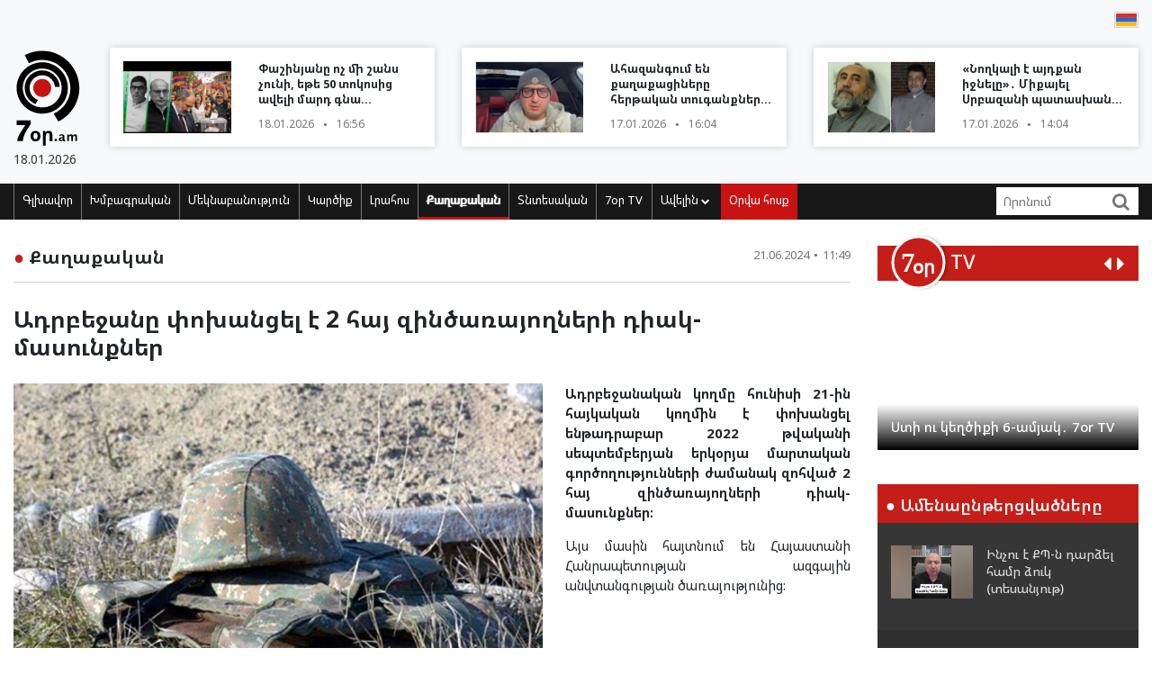

--- FILE ---
content_type: text/html; charset=utf-8
request_url: https://accounts.google.com/o/oauth2/postmessageRelay?parent=https%3A%2F%2Fwww.7or.am&jsh=m%3B%2F_%2Fscs%2Fabc-static%2F_%2Fjs%2Fk%3Dgapi.lb.en.2kN9-TZiXrM.O%2Fd%3D1%2Frs%3DAHpOoo_B4hu0FeWRuWHfxnZ3V0WubwN7Qw%2Fm%3D__features__
body_size: 161
content:
<!DOCTYPE html><html><head><title></title><meta http-equiv="content-type" content="text/html; charset=utf-8"><meta http-equiv="X-UA-Compatible" content="IE=edge"><meta name="viewport" content="width=device-width, initial-scale=1, minimum-scale=1, maximum-scale=1, user-scalable=0"><script src='https://ssl.gstatic.com/accounts/o/2580342461-postmessagerelay.js' nonce="_BEVqP3TVRv16mQv2-ljwA"></script></head><body><script type="text/javascript" src="https://apis.google.com/js/rpc:shindig_random.js?onload=init" nonce="_BEVqP3TVRv16mQv2-ljwA"></script></body></html>